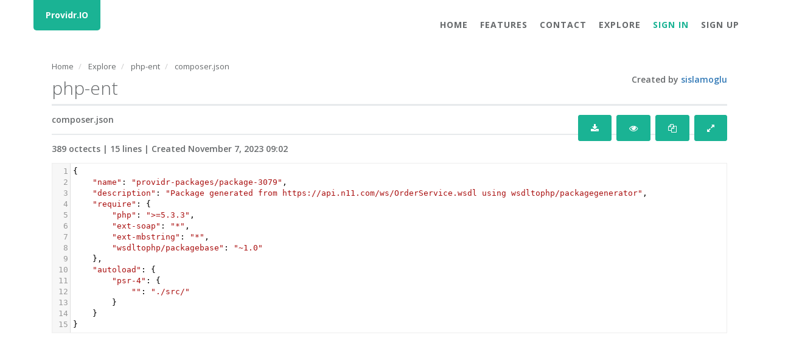

--- FILE ---
content_type: text/html; charset=UTF-8
request_url: https://providr.io/project/2/version/2917/package/3079/file/composer.json
body_size: 7592
content:
<!DOCTYPE html> <!--[if IE 8]> <html lang="en" class="ie8"> <![endif]--> <!--[if IE 9]> <html lang="en" class="ie9"> <![endif]--> <!--[if !IE]><!--> <html lang="en"> <!--<![endif]--> <head> <meta charset="utf-8"> <meta http-equiv="X-UA-Compatible" content="IE=edge"> <meta name="viewport" content="width=device-width, initial-scale=1.0"> <title>php-ent ~ Providr.IO</title> <meta name="description" content="Providr.IO is made for developers to ease SOAP integration. Provider.IO is made for companies that provides SOAP WS. Provider.IO is made to transform SOAP to REST" /> <link rel="shortcut icon" href="/favicon.ico" type="image/x-icon" /> <link rel="apple-touch-icon" href="/mobile/apple-touch-icon.png" /> <link rel="apple-touch-icon" sizes="57x57" href="/mobile/apple-touch-icon-57x57.png" /> <link rel="apple-touch-icon" sizes="72x72" href="/mobile/apple-touch-icon-72x72.png" /> <link rel="apple-touch-icon" sizes="76x76" href="/mobile/apple-touch-icon-76x76.png" /> <link rel="apple-touch-icon" sizes="114x114" href="/mobile/apple-touch-icon-114x114.png" /> <link rel="apple-touch-icon" sizes="120x120" href="/mobile/apple-touch-icon-120x120.png" /> <link rel="apple-touch-icon" sizes="144x144" href="/mobile/apple-touch-icon-144x144.png" /> <link rel="apple-touch-icon" sizes="152x152" href="/mobile/apple-touch-icon-152x152.png" /> <link rel="apple-touch-icon" sizes="180x180" href="/mobile/apple-touch-icon-180x180.png" /> <link rel="stylesheet" type="text/css" href="https://fonts.googleapis.com/css?family=Open+Sans:300,400,600,700" /> <link rel="stylesheet" type="text/css" href="https://fonts.googleapis.com/css?family=Roboto:400,300,500,700" /> <link rel="stylesheet" href="/build/front_stylesheets.0fdcd570.css?3.1.8"> <!-- HTML5 shim and Respond.js for IE8 support of HTML5 elements and media queries --> <!--[if lt IE 9]> <script src="//oss.maxcdn.com/html5shiv/3.7.2/html5shiv.min.js"></script> <script src="//oss.maxcdn.com/respond/1.4.2/respond.min.js"></script> <![endif]--> <meta name="google-site-verification" content="OTtpOG7lfBjYSqRZTJBDx-XVIx6PcZGGqv15NG2_C0I" /> <script>(function(i,s,o,g,r,a,m){i['GoogleAnalyticsObject']=r;i[r]=i[r]||function(){(i[r].q=i[r].q||[]).push(arguments)},i[r].l=1*new Date();a=s.createElement(o),m=s.getElementsByTagName(o)[0];a.async=1;a.src=g;m.parentNode.insertBefore(a,m)})(window,document,'script','https://www.google-analytics.com/analytics.js','ga');ga('create', 'UA-4124721-31', 'auto');ga('send', 'pageview');</script> </head> <body class="public_view_project_package_file landing-page no-header-image" id="page-top"> <div class="upper" id="wrap"> <div class="navbar-wrapper"> <nav class="navbar navbar-default navbar-fixed-top" role="navigation"> <div class="container"> <div class="navbar-header page-scroll"> <button type="button" class="navbar-toggle collapsed" data-toggle="collapse" data-target="#navbar" aria-expanded="false" aria-controls="navbar"> <span class="sr-only">Toggle navigation</span> <span class="icon-bar"></span> <span class="icon-bar"></span> <span class="icon-bar"></span> </button> <a class="navbar-brand" href="https://providr.io/">Providr.IO</a> </div> <div id="navbar" class="navbar-collapse collapse"> <ul class="nav navbar-nav navbar-right"> <li><a href="https://providr.io/#page-top">Home</a></li> <li><a href="https://providr.io/#features">Features</a></li> <li><a href="https://providr.io/#contact">Contact</a></li> <li><a href="https://providr.io/explore">Explore</a></li> <li><a href="https://providr.io/login"><span class="text-navy">Sign in</span></a></li> <li><a href="https://providr.io/register/">Sign Up</a></li> </ul> </div> </div> </nav> </div> <div class="row"> <div class="container content"> <div class="col-xs-12"> <ol class="breadcrumb" itemscope itemtype="http://data-vocabulary.org/Breadcrumb"> <li> <a itemprop="url" href="https://providr.io/">Home</a> </li> <li> <a itemprop="url" href="https://providr.io/explore">Explore</a> </li> <li> <a itemprop="url" href="https://providr.io/project/2">php-ent</a> </li> <li> <a itemprop="url" href="https://providr.io/project/2/version/2917/package/3079/file/composer.json">composer.json</a> </li> </ol> </div> <div class="col-xs-12"> <div class="row"> <div class="col-xs-12 col-md-9"> <h1>php-ent</h1> </div> <div class="col-xs-12 col-md-3 text-right"> <h4>Created by <a href="https://providr.io/user/3" title="sislamoglu">sislamoglu</a></h4> </div> </div> </div> <div> <div class="col-xs-12 col-md-12"> <div class="wrapper-content project-content tab-sources"> <div class="tabs-container"> <ul class="nav nav-tabs"> </ul> </div> <div class="ibox"> <div class="ibox-title"> <h5>composer.json</h5> <div class="ibox-tools"> <div class="col-xs-12 col-md-3 pull-right"> <div class="row"> <a href="https://providr.io/project/2/version/2917/package/3079/file/composer.json/download" class="btn btn-primary btn-xs" title="Download file"><i class="fa fa-download"></i></a> <a href="https://providr.io/project/2/version/2917/package/3079/file/composer.json/raw" class="btn btn-primary btn-xs" target="_blank" title="View Raw"><i class="fa fa-eye"></i></a> <a href="#" class="btn btn-primary btn-xs clipboard" data-clipboard-action="copy" data-clipboard-target="#file-content" title="Copy content"><i class="fa fa-copy"></i></a> <a class="btn btn-primary btn-xs fullscreen-link" title="Full screen"><i class="fa fa-expand"></i></a> </div> </div> </div> </div> <div class="ibox-title"> <h5>389 octects | 15 lines | Created November 7, 2023 09:02</h5> </div> <div class="ibox-content file-content"> <div class="file-manager content-file"> <textarea id="file-content" class="viewer codemirror" data-mode="application/json">{
    "name": "providr-packages/package-3079",
    "description": "Package generated from https://api.n11.com/ws/OrderService.wsdl using wsdltophp/packagegenerator",
    "require": {
        "php": ">=5.3.3",
        "ext-soap": "*",
        "ext-mbstring": "*",
        "wsdltophp/packagebase": "~1.0"
    },
    "autoload": {
        "psr-4": {
            "": "./src/"
        }
    }
}</textarea> </div> </div> </div> </div> </div> </div> </div> </div> <section id="contact" class="gray-section contact"> <div class="container"> <div class="row m-b-lg"> <div class="col-xs-12 text-center"> <div class="navy-line"></div> <h1>Contact Us</h1> <p>Don't be shy, don't hesitate to contact us for any subject, we'll be glad to help.</p> </div> </div> <div class="row m-b-lg"> <div class="col-xs-12 col-md-3 col-md-offset-3"> <address> <strong> <span class="text-navy">Providr.IO, Inc.</span> </strong><br /> Lille, FRANCE<br /> <i class="fa fa-envelope"></i> <a href="mailto:info@providr.io" class="text-navy">info@providr.io</a> </address> </div> <div class="col-xs-12 col-md-3"> <p class="text-color">This platform is provided to give developpers and non developpers a way to easily consume SOAP Web Services or share their own SOAP Web Services with extra features powered by the platform.</p> </div> </div> <div class="row"> <div class="col-xs-12 text-center"> <a href="mailto:support@providr.io" class="btn btn-primary"><i class="fa fa-envelope"></i> Send us mail</a> </div> </div> <div class="row"> <div class="col-xs-8 col-xs-offset-2 text-center m-t-lg m-b-lg"> <p> <strong>&copy; 2026 Providr.IO</strong> </p> </div> </div> </div> </section> </div> <script type="text/javascript" id="hs-script-loader" async defer src="//js.hs-scripts.com/3830630.js"></script> <script src="/build/runtime.747e415b.js?3.1.8"></script><script src="/build/front_javascripts.a81e37a1.js?3.1.8"></script> </body> </html> 